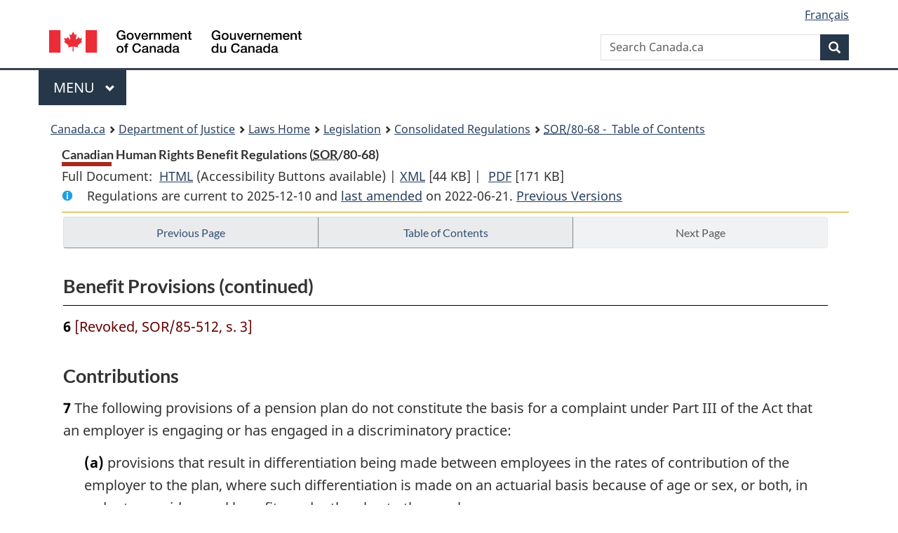

--- FILE ---
content_type: text/html
request_url: https://laws.justice.gc.ca/eng/regulations/SOR-80-68/page-2.html
body_size: 25892
content:
<!DOCTYPE html>
<html class="no-js" lang="en" dir="ltr">
<head>
<meta charset="utf-8">
<meta property="dcterms:accessRights" content="2"/>
<meta property="dcterms:service" content="JUS-Laws_Lois"/>
<meta content="width=device-width,initial-scale=1" name="viewport">
<meta name="dcterms.language" title="ISO639-2" content="eng">
<link href="/canada/themes-dist/GCWeb/assets/favicon.ico" rel="icon" type="image/x-icon">
<link rel="stylesheet" href="/canada/themes-dist/GCWeb/css/theme.min.css">
<link rel="stylesheet" type="text/css" href="/css/browse.css">
<link rel="stylesheet" type="text/css" href="/css/lawContent.css">
<link rel="stylesheet" type="text/css" href="/css/commonView.css">
<script src="//assets.adobedtm.com/be5dfd287373/bb72b7edd313/launch-e34f760eaec8.min.js"></script>
<link rel="stylesheet" href="/js/jquery-ui.css" />
<title>Canadian Human Rights Benefit Regulations</title>
<meta content="width=device-width, initial-scale=1" name="viewport" />
<!-- Meta data -->
<meta name="description" content="Federal laws of Canada" />
<meta name="dcterms.title" content="Consolidated federal laws of Canada, Canadian Human Rights Benefit Regulations" />
<meta name="dcterms.creator" title="Department of Justice" content="Legislative Services Branch" />
<meta name="dcterms.issued" title="W3CDTF" content="2022-06-21" />
<meta name="dcterms.modified" title="W3CDTF" content="2022-06-21" />
<meta name="dcterms.subject" title="scheme" content="Consolidated federal laws of Canada, Canadian Human Rights Benefit Regulations" />
<meta name="dcterms.language" title="ISO639-2" content="eng" />
<link href="https://fonts.googleapis.com/css?family=Montserrat" rel="stylesheet">
</head>
<body vocab="http://schema.org/" typeof="webPage">
<nav>
	<ul id="wb-tphp" class="wb-init wb-disable-inited">
		<li class="wb-slc"><a class="wb-sl" href="#wb-cont">Skip to main content</a></li>
		<li class="wb-slc"><a class="wb-sl" href="#wb-info">Skip to "About government"</a></li>
		<li class="wb-slc"><a class="wb-sl" rel="alternate" href="?wbdisable=true">Switch to basic HTML version</a></li>
	</ul>
</nav>

<header> 
	<div id="wb-bnr" class="container">
		<section id="wb-lng" class="text-right">
			<h2 class="wb-inv">Language selection</h2>
			<ul class="list-inline margin-bottom-none">
				<li><a href="/scripts/changelanguage.asp" lang="fr">Fran&ccedil;ais</a></li>
			</ul>
		</section>
		<div class="row">
			<div class="brand col-xs-5 col-md-4">
				<a href="https://www.canada.ca/en.html" rel="external"><img src="/canada/themes-dist/GCWeb/assets/sig-blk-en.svg" alt="Government of Canada" property="logo"></a>
			</div>
			<section id="wb-srch" class="col-lg-8 text-right">
				<h2>Search</h2>
				<form action="https://www.canada.ca/en/sr/srb.html" method="get" name="cse-search-box" role="search" class="form-inline ng-pristine ng-valid">
					<div class="form-group">
						<label for="wb-srch-q" class="wb-inv">Search Canada.ca</label>
						<input name="cdn" value="canada" type="hidden">
						<input name="st" value="s" type="hidden">
						<input name="num" value="10" type="hidden">
						<input name="langs" value="en" type="hidden">
						<input name="st1rt" value="1" type="hidden">
						<input name="s5bm3ts21rch" value="x" type="hidden">
						<input id="wb-srch-q" list="wb-srch-q-ac" class="wb-srch-q form-control" name="q" type="search" value="" size="34" maxlength="170" placeholder="Search Canada.ca">
						<input type="hidden" name="_charset_" value="UTF-8">
						<datalist id="wb-srch-q-ac"> </datalist>
					</div>
					<div class="form-group submit">
						<button type="submit" id="wb-srch-sub" class="btn btn-primary btn-small" name="wb-srch-sub"><span class="glyphicon-search glyphicon"></span><span class="wb-inv">Search</span></button>
					</div>
				</form>
			</section>
		</div>
	</div>
<nav id="wb-cont-menu" class="gcweb-v2 gcweb-menu" typeof="SiteNavigationElement">
	<div class="container">
		<h2 class="wb-inv">Menu</h2>
		<button type="button" aria-haspopup="true" aria-expanded="false"><span class="wb-inv">Main </span>Menu <span class="expicon glyphicon glyphicon-chevron-down"></span></button>
		<ul role="menu" aria-orientation="vertical" data-ajax-replace="https://www.canada.ca/content/dam/canada/sitemenu/sitemenu-v2-en.html">
			<li role="presentation"><a role="menuitem" tabindex="-1" href="https://www.canada.ca/en/services/jobs.html">Jobs and the workplace</a></li>
			<li role="presentation"><a role="menuitem" tabindex="-1" href="https://www.canada.ca/en/services/immigration-citizenship.html">Immigration and citizenship</a></li>
			<li role="presentation"><a role="menuitem" tabindex="-1" href="https://travel.gc.ca/">Travel and tourism</a></li>
			<li role="presentation"><a role="menuitem" tabindex="-1" href="https://www.canada.ca/en/services/business.html">Business and industry</a></li>
			<li role="presentation"><a role="menuitem" tabindex="-1" href="https://www.canada.ca/en/services/benefits.html">Benefits</a></li>
			<li role="presentation"><a role="menuitem" tabindex="-1" href="https://www.canada.ca/en/services/health.html">Health</a></li>
			<li role="presentation"><a role="menuitem" tabindex="-1" href="https://www.canada.ca/en/services/taxes.html">Taxes</a></li>
			<li role="presentation"><a role="menuitem" tabindex="-1" href="https://www.canada.ca/en/services/environment.html">Environment and natural resources</a></li>
			<li role="presentation"><a role="menuitem" tabindex="-1" href="https://www.canada.ca/en/services/defence.html">National security and defence</a></li>
			<li role="presentation"><a role="menuitem" tabindex="-1" href="https://www.canada.ca/en/services/culture.html">Culture, history and sport</a></li>
			<li role="presentation"><a role="menuitem" tabindex="-1" href="https://www.canada.ca/en/services/policing.html">Policing, justice and emergencies</a></li>
			<li role="presentation"><a role="menuitem" tabindex="-1" href="https://www.canada.ca/en/services/transport.html">Transport and infrastructure</a></li>
			<li role="presentation"><a role="menuitem" tabindex="-1" href="http://international.gc.ca/world-monde/index.aspx?lang=eng">Canada and the world</a></li>
			<li role="presentation"><a role="menuitem" tabindex="-1" href="https://www.canada.ca/en/services/finance.html">Money and finances</a></li>
			<li role="presentation"><a role="menuitem" tabindex="-1" href="https://www.canada.ca/en/services/science.html">Science and innovation</a></li>
		</ul>
	</div>
</nav>
<nav id="wb-bc" property="breadcrumb"><h2>You are here:</h2><div class="container"><ol class="breadcrumb"><li><a href="https://www.canada.ca/en.html">Canada.ca</a></li><li><a href="https://www.justice.gc.ca/eng/index.html">Department of Justice</a></li><li><a href="/eng">Laws Home</a></li><li><a href="/eng/laws-index.html">Legislation</a></li><li><a href="/eng/regulations/">Consolidated Regulations</a></li><li><a href="/eng/regulations/SOR-80-68/index.html"><abbr title='Statutory Orders and Regulations'>SOR</abbr>/80-68 - &#x00A0;Table of Contents</a></li></ol></div></nav>
</header>
<main property="mainContentOfPage" typeof="WebPageElement">
<div class="container">
<!-- MAIN CONT DIV START --><div class='legisHeader'><header><h1 id='wb-cont' class='HeadTitle'>Canadian Human Rights Benefit Regulations&#x00A0;(<abbr title='Statutory Orders and Regulations'>SOR</abbr>/80-68)</h1><div id='printAll'><p id='FullDoc'>Full Document: &nbsp;</p><ul><li><a href='FullText.html'>HTML<span class='wb-invisible'>Full Document: Canadian Human Rights Benefit Regulations</span></a>&nbsp;(Accessibility Buttons available) |&nbsp;</li><li><a href='/eng/XML/SOR-80-68.xml'>XML<span class='wb-invisible'>Full Document: Canadian Human Rights Benefit Regulations</span></a> <span class='fileSize'>[44 KB]</span>&nbsp;|&nbsp;</li> <li><a href='/PDF/SOR-80-68.pdf'>PDF<span class='wb-invisible'>Full Document: Canadian Human Rights Benefit Regulations</span></a> <span class='fileSize'>[171 KB]</span></li></ul></div><div class='info'><p id='assentedDate'>Regulations are current to 2025-12-10  and <a href='index.html#hist'>last amended</a> on 2022-06-21. <a href='PITIndex.html'>Previous Versions</a></p></div></header><div class='lineSeparator goldLineTop'></div></div><div class='docContents' id='docCont'>
<nav><div class="btn-group btn-group-justified"><a rel="prev" class="btn btn-default" role="button" href="page-1.html#docCont" >Previous Page</a><a id="right-panel-trigger" class="overlay-lnk btn btn-default" role="button" href="index.html" aria-controls="right-panel">Table of Contents</a><a rel="next" href="#" class="btn btn-default disabled" >Next Page</a></div></nav><div class="wb-txthl">
<section>
<div class='continued'><h2 class="Part" id="h-869674"><span class="HTitleText1">Benefit Provisions (continued)</span></h2></div>
<p class="Section" id="869711"><strong><a class="sectionLabel" id="s-6"><span class="sectionLabel">6</span></a></strong> <span class="Repealed">[Revoked, SOR/85-512, s. 3]</span></p>
<h2 class="Part" id="h-869712"><span class="HTitleText1">Contributions</span></h2><p class="Section" id="869713"><strong><a class="sectionLabel" id="s-7"><span class="sectionLabel">7</span></a></strong> The following provisions of a pension plan do not constitute the basis for a complaint under Part III of the Act that an employer is engaging or has engaged in a discriminatory practice:</p><ul class="ProvisionList"><li><p class="Paragraph" id="869714"><span class="lawlabel">(a)</span> provisions that result in differentiation being made between employees in the rates of contribution of the employer to the plan, where such differentiation is made on an actuarial basis because of age or sex, or both, in order to provide equal benefits under the plan to the employees;</p></li><li><p class="Paragraph" id="1362605"><span class="lawlabel">(b)</span> in the case of any defined benefit pension plan, provisions that result in differentiation being made between employees in the rates of contribution of the employer to the plan, if such differentiation is made on an actuarial basis because of age, sex, marital status or family status in order to provide an increase in benefits under the plan to a former employee in respect of their dependent spouse or common-law partner or to pay benefits under the plan to the surviving spouse or common-law partner of a deceased employee or to or in respect of a surviving child of a deceased employee;</p></li><li><p class="Paragraph" id="869716"><span class="lawlabel">(c)</span> in the case of any money purchase pension plan or profit-sharing pension plan, provisions that result in differentiation being made between employees in the rates of contribution of employees to the plan, where such differentiation is made on an actuarial basis because of age in order to provide equal benefits under the plan to the employees;</p></li><li><p class="Paragraph" id="869717"><span class="lawlabel">(d)</span> provisions that result in differentiation being made between employees in the rates of voluntary contributions of an employee to the plan, where such differentiation is made on an actuarial basis because of age, sex, marital status or family status; and</p></li><li><p class="Paragraph" id="869718"><span class="lawlabel">(e)</span> provisions that result in no differentiation being made between employees in the rates of contribution under the plan on any ground of discrimination referred to in section 3 of the Act, other than the differentiation referred to in paragraphs (a) to (d) and sections 9 and 10, or the differentiation that results from the provisions of a benefit plan referred to in section 3.</p></li></ul><div class="HistoricalNote"><ul class="HistoricalNote"><li class="HistoricalNoteSubItem">SOR/85-512, s. 4</li><li class="HistoricalNoteSubItem"><a href="#1358522-1362606" class="wb-lbx" data-ajax-after="1358522-1362606.html">SOR/2022-150, s. 4</a></li></ul></div>
<div class="PITLink"><a class="PITLink" href="section-7-20060322.html" title="Link to previous version of section 7">Previous Version</a></div>
<p class="Section" id="869721"><strong><a class="sectionLabel" id="s-8"><span class="sectionLabel">8</span></a></strong> The following provisions of an insurance plan do not constitute the basis for a complaint under Part III of the Act that an employer is engaging or has engaged in a discriminatory practice:</p><ul class="ProvisionList"><li><p class="Paragraph" id="869722"><span class="lawlabel">(a)</span> provisions that result in differentiation being made between employees in the rates of contribution of the employer to the plan, where such differentiation is made on an actuarial basis because of age, disability or sex in order to provide equal benefits under the plan to the employees;</p></li><li><p class="Paragraph" id="1362607"><span class="lawlabel">(b)</span> in the case of any life insurance plan, provisions that result in differentiation being made between employees in the rates of contribution of employees or the employer to the plan, if such differentiation is made on an actuarial basis because of marital status in the case of employee contributions, or because of age, disability, sex, marital status or family status in the case of employer contributions, in order to pay benefits under the plan to the surviving spouse or common-law partner of a deceased employee or to or in respect of a surviving child or dependant of a deceased employee;</p></li><li><p class="Paragraph" id="1362608"><span class="lawlabel">(c)</span> in the case of any life insurance plan or health insurance plan, provisions that result in differentiation being made between employees in the rates of contribution of employees or the employer to the plan, if such differentiation is made on an actuarial basis because of marital status or family status in order to pay benefits under the plan on the death of or for the health care of the spouse, common-law partner, children or dependants of an employee;</p></li><li><p class="Paragraph" id="869725"><span class="lawlabel">(d)</span> provisions that result in differentiation being made between employees in the rates of contribution of employees or the employer, or both, to the plan, where such differentiation is made because of the circumstances described in paragraph 5(b), (c) or (d), as the case may be, or because of a difference in the contributions required of employees of that employer under health insurance plans of different provinces;</p></li><li><p class="Paragraph" id="869726"><span class="lawlabel">(e)</span> in the case of any voluntary employee-pay-all insurance plan or any insurance plan that has a voluntary employee contribution feature, provisions respecting voluntary employee contributions that result in differentiation being made between employees in the rates of contribution of employees to the plan, where such differentiation is made on an actuarial basis because of age, sex, marital status or family status; and</p></li><li><p class="Paragraph" id="869727"><span class="lawlabel">(f)</span> provisions that result in no differentiation being made between employees in the rates of contribution under the plan on any ground of discrimination referred to in section 3 of the Act, other than the differentiation referred to in paragraphs (a) to (e) and sections 9 and 10, or the differentiation that results from the provisions of a benefit plan referred to in section 3.</p></li></ul><div class="HistoricalNote"><ul class="HistoricalNote"><li class="HistoricalNoteSubItem">SOR/82-783, s. 4</li><li class="HistoricalNoteSubItem"> SOR/85-512, s. 5</li><li class="HistoricalNoteSubItem"><a href="#1358524-1362609" class="wb-lbx" data-ajax-after="1358524-1362609.html">SOR/2022-150, s. 5</a></li></ul></div>
<div class="PITLink"><a class="PITLink" href="section-8-20060322.html" title="Link to previous version of section 8">Previous Version</a></div>
<p class="Section" id="1362610"><strong><a class="sectionLabel" id="s-9"><span class="sectionLabel">9</span></a></strong> The provisions of any benefit plan respecting leave of absence that result in differentiation being made between employees in the rates of contribution of an employer or employees, or both, to the plan, if such differentiation consists of a reduction in the contributions required of an employee who is absent on a maternity leave of absence or on a leave of absence due to sickness, injury or disability and an increase in the contributions of the employer to the plan by reason of that reduction, do not constitute the basis of a complaint under Part III of the Act that an employer is engaging or has engaged in a discriminatory practice.</p><div class="HistoricalNote"><ul class="HistoricalNote"><li class="HistoricalNoteSubItem">SOR/85-512 s. 6</li><li class="HistoricalNoteSubItem"><a href="#1358526-1362611" class="wb-lbx" data-ajax-after="1358526-1362611.html">SOR/2022-150, s. 6</a></li></ul></div>
<div class="PITLink"><a class="PITLink" href="section-9-20060322.html" title="Link to previous version of section 9">Previous Version</a></div>
<p class="Section" id="869736"><strong><a class="sectionLabel" id="s-10"><span class="sectionLabel">10</span></a></strong> The provisions of any benefit plan that result in differentiation being made between employees in the rates of contribution of an employer to the plan because an employee has exercised an option not to participate in the whole or a portion of the plan do not constitute the basis of a complaint under Part III of the Act that an employer is engaging or has engaged in a discriminatory practice.</p>
</section></div>
</div> <!--END OF DocContents -->
<section id="right-panel" class="wb-overlay modal-content overlay-def wb-panel-l"><header class="modal-header"><h2 class="modal-title">Table of Contents</h2></header><div class="modal-body"><nav>
<ul class="TocIndent">
<li><a title="Page 1" href="page-1.html">
Canadian Human Rights Benefit Regulations</a><ul class="TocIndent"><li><span class='sectionRange'>1 - </span><a href="page-1.html#h-869610"><span class="HTitleText1">Short Title</span></a>
</li>
<li><span class='sectionRange'>2 - </span><a href="page-1.html#h-869612"><span class="HTitleText1">Interpretation</span></a>
</li>
<li><span class='sectionRange'>3 - </span><a href="page-1.html#h-869658"><span class="HTitleText1">Participation in Benefit Plans</span></a>
</li>
<li><span class='sectionRange'>4 - </span><a href="page-1.html#h-869674"><span class="HTitleText1">Benefit Provisions</span></a>
</li>
<li><span class='sectionRange'>7 - </span><a href="page-2.html#h-869712"><span class="HTitleText1">Contributions</span></a>
</li></ul>
</li></ul>

</nav>

</div></section>
<div class="lineSeparator">&nbsp;</div><nav><div class="btn-group btn-group-justified"><a rel="prev" class="btn btn-default" role="button" href="page-1.html#docCont" >Previous Page</a><a rel="next" href="#" class="btn btn-default disabled" >Next Page</a></div></nav><form class='form-inline goToSection' action='/scripts/gotopage.asp' method='post'><div class='nextPreviousBtnAlign selectTop'><label class='wb-invisible' for='pageSelect'>Select page</label><select id='pageSelect' title='Select page' name='selectPage' class='navSelect'><option value='index'>Table of Contents</option><option value='page-1'>1    ... 5</option><option value='page-2' selected='selected'>6    ... 10</option><option value='hist'>Previous Amendments</option></select><input class="button-accent" type='submit' value='Go to page' /><input type='hidden' name='folder' value='SOR-80-68'/><input type='hidden' name='type' value='regulations' /><input type='hidden' name='language' value='eng'/></div></form>
<!-- MAIN CONT DIV END --></div>
<section class="pagedetails container">
    <h2 class="wb-inv">Page Details</h2>   
        <dl id="wb-dtmd">
    <dt>Date modified: </dt>
    <dd><time property="dateModified">﻿2026-01-12</time></dd>
</dl>
</section>
<script src="https://ajax.googleapis.com/ajax/libs/jquery/2.2.4/jquery.js"></script>
<script src="/canada/themes-dist/wet-boew/js/wet-boew.min.js"></script>
<script src="/canada/themes-dist/GCWeb/js/theme.min.js"></script>
</main>
<footer id="wb-info">
	<div class="gc-contextual" style="background: #f5f5f5 !important; color: #222222ff">
		<div class="container">
			<nav class="wb-navcurr pb-4 pt-4">
				<h3 class="mt-4">Justice Laws Website</h3>
				<ul class="list-unstyled colcount-sm-2 colcount-md-3">
					<li><a style="color: #222222ff" href="/eng/const-index.html">Constitutional Documents</a></li>
					<li><a style="color: #222222ff" href="/eng/res-index.html">Related Resources</a></li>
					<li><a style="color: #222222ff" href="/eng/laws-index.html/">Consolidated Acts and Regulations</a></li>
					<li><a style="color: #222222ff" href="/Search/Search.aspx">Search</a></li>
					<li><a style="color: #222222ff" href="/eng/help-index.html/">Help</a></li>
				</ul>
			</nav>
		</div>
	</div>
	
	<div class="gc-contextual">
		<div class="container">
			<nav class="wb-navcurr pb-4 pt-4">
				<h3 class="mt-4">Department of Justice Canada</h3>
				<ul class="list-unstyled colcount-sm-2 colcount-md-3">
					<li><a href="https://www.justice.gc.ca/eng/fl-df/index.html">Family Law</a></li>
					<li><a href="https://www.justice.gc.ca/eng/cj-jp/index.html">Criminal Justice</a></li>
					<li><a href="https://www.justice.gc.ca/eng/fund-fina/index.html">Funding</a></li>
					<li><a href="https://www.justice.gc.ca/eng/csj-sjc/index.html">Canada's System of Justice</a></li>
					<li><a href="https://laws-lois.justice.gc.ca/eng/" rel="external">Laws</a></li>
				</ul>
			</nav>
		</div>
	</div>
	<div class="landscape">
		<div class="container">
			<nav class="wb-navcurr pb-3 pt-4">
				<h3 class="mt-3">Government of Canada</h3>
				<ul class="list-unstyled colcount-sm-2 colcount-md-3">
					<li><a href="https://www.canada.ca/en/contact.html" rel="external">All contacts</a></li>
					<li><a href="https://www.canada.ca/en/government/dept.html" rel="external">Departments and agencies</a></li>
					<li><a href="https://www.canada.ca/en/government/system.html" rel="external">About government</a></li>
				</ul>
				
				<h4><span class="wb-inv">Themes and topics</span></h4>
				<ul class="list-unstyled colcount-sm-2 colcount-md-3">
					<li><a href="https://www.canada.ca/en/services/jobs.html" rel="external">Jobs</a></li>
					<li><a href="https://www.canada.ca/en/services/immigration-citizenship.html" rel="external">Immigration and citizenship</a></li>
					<li><a href="https://travel.gc.ca/" rel="external">Travel and tourism</a></li>
					<li><a href="https://www.canada.ca/en/services/business.html" rel="external">Business</a></li>
					<li><a href="https://www.canada.ca/en/services/benefits.html" rel="external">Benefits</a></li>
					<li><a href="https://www.canada.ca/en/services/health.html" rel="external">Health</a></li>
					<li><a href="https://www.canada.ca/en/services/taxes.html" rel="external">Taxes</a></li>
					<li><a href="https://www.canada.ca/en/services/environment.html" rel="external">Environment and natural resources</a></li>
					<li><a href="https://www.canada.ca/en/services/defence.html" rel="external">National security and defence</a></li>
					<li><a href="https://www.canada.ca/en/services/culture.html" rel="external">Culture, history and sport</a></li>
					<li><a href="https://www.canada.ca/en/services/policing.html" rel="external">Policing, justice and emergencies</a></li>
					<li><a href="https://www.canada.ca/en/services/transport.html" rel="external">Transport and infrastructure</a></li>
					<li><a href="https://international.gc.ca/world-monde/index.aspx?lang=eng" rel="external">Canada and the world</a></li>
					<li><a href="https://www.canada.ca/en/services/finance.html" rel="external">Money and finance</a></li>
					<li><a href="https://www.canada.ca/en/services/science.html" rel="external">Science and innovation</a></li>
					<li><a href="https://www.canada.ca/en/services/indigenous-peoples.html" rel="external">Indigenous peoples</a></li>
					<li><a href="https://www.canada.ca/en/services/veterans.html" rel="external">Veterans and military</a></li>
					<li><a href="https://www.canada.ca/en/services/youth.html" rel="external">Youth</a></li>
				</ul>
			</nav>
		</div>
	</div>
	<div class="brand">
		<div class="container">
			<div class="row">
				<nav class="col-md-9 col-lg-10 ftr-urlt-lnk pb-0">
					<ul>
						<li><a href="https://www.canada.ca/en/social.html" rel="external">Social media</a></li>
						<li><a href="https://www.canada.ca/en/mobile.html" rel="external">Mobile applications</a></li>
						<li><a href="https://www.canada.ca/en/government/about.html" rel="external">About Canada.ca</a></li>
						<li><a href="https://www.canada.ca/en/transparency/terms.html" rel="external">Terms and conditions</a></li>
						<li><a href="https://www.canada.ca/en/transparency/privacy.html" rel="external">Privacy</a></li>
					</ul>
				</nav>
				<div class="col-xs-6 visible-sm visible-xs tofpg">
					<a href="#wb-cont">Top of Page <span class="glyphicon glyphicon-chevron-up"></span></a>
				</div>
				<div class="col-xs-6 col-md-3 col-lg-2 text-right">
					<img src="https://wet-boew.github.io/themes-dist/GCWeb/GCWeb/assets/wmms-blk.svg" alt="Symbol of the Government of Canada">
				</div>
			</div>
		</div>
	</div>
</footer>
<!-- ELAPSE -->
<!-- Do not remove - this Adobe Analytics tag - STARTS --> 	
<script>_satellite.pageBottom();</script>
<!-- Do not remove - this Adobe Analytics tag - STARTS -->
<script src="/js/tocCheckjs.js"></script>
</body>
</html>


--- FILE ---
content_type: text/html
request_url: https://laws.justice.gc.ca/eng/regulations/SOR-80-68/1358522-1362606.html
body_size: 1133
content:
<section id ="1358522-1362606" class="mfp-hide modal-dialog modal-content overlay-def"><header class="modal-header"><h2 class="modal-title">SOR/2022-150, s. 4</h2></header><div class="modal-body"><p class="Section amending" id="1358522"><strong><a class="sectionLabel" id="s-4"><span class="sectionLabel">4</span></a></strong> Paragraph 7(b) of the Regulations is replaced by the following:</p><div class="AmendedText"><ul class="ProvisionList"><li><p class="Paragraph"><span class="lawlabel">(b)</span> in the case of any defined benefit pension plan, provisions that result in differentiation being made between employees in the rates of contribution of the employer to the plan, if such differentiation is made on an actuarial basis because of age, sex, marital status or family status in order to provide an increase in benefits under the plan to a former employee in respect of their dependent spouse or common-law partner or to pay benefits under the plan to the surviving spouse or common-law partner of a deceased employee or to or in respect of a surviving child of a deceased employee;</p></li></ul></div></div></section>

--- FILE ---
content_type: text/html
request_url: https://laws.justice.gc.ca/eng/regulations/SOR-80-68/1358524-1362609.html
body_size: 1671
content:
<section id ="1358524-1362609" class="mfp-hide modal-dialog modal-content overlay-def"><header class="modal-header"><h2 class="modal-title">SOR/2022-150, s. 5</h2></header><div class="modal-body"><p class="Section amending" id="1358524"><strong><a class="sectionLabel" id="s-5"><span class="sectionLabel">5</span></a></strong> Paragraphs 8(b) and (c) of the Regulations are replaced by the following:</p><div class="AmendedText"><ul class="ProvisionList"><li><p class="Paragraph"><span class="lawlabel">(b)</span> in the case of any life insurance plan, provisions that result in differentiation being made between employees in the rates of contribution of employees or the employer to the plan, if such differentiation is made on an actuarial basis because of marital status in the case of employee contributions, or because of age, disability, sex, marital status or family status in the case of employer contributions, in order to pay benefits under the plan to the surviving spouse or common-law partner of a deceased employee or to or in respect of a surviving child or dependant of a deceased employee;</p></li><li><p class="Paragraph"><span class="lawlabel">(c)</span> in the case of any life insurance plan or health insurance plan, provisions that result in differentiation being made between employees in the rates of contribution of employees or the employer to the plan, if such differentiation is made on an actuarial basis because of marital status or family status in order to pay benefits under the plan on the death of or for the health care of the spouse, common-law partner, children or dependants of an employee;</p></li></ul></div></div></section>

--- FILE ---
content_type: text/html
request_url: https://laws.justice.gc.ca/eng/regulations/SOR-80-68/1358526-1362611.html
body_size: 1121
content:
<section id ="1358526-1362611" class="mfp-hide modal-dialog modal-content overlay-def"><header class="modal-header"><h2 class="modal-title">SOR/2022-150, s. 6</h2></header><div class="modal-body"><p class="Section amending" id="1358526"><strong><a class="sectionLabel" id="s-6"><span class="sectionLabel">6</span></a></strong> Section 9 of the Regulations is replaced by the following:</p><div class="AmendedText"><p class="Section"><strong>9</strong> The provisions of any benefit plan respecting leave of absence that result in differentiation being made between employees in the rates of contribution of an employer or employees, or both, to the plan, if such differentiation consists of a reduction in the contributions required of an employee who is absent on a maternity leave of absence or on a leave of absence due to sickness, injury or disability and an increase in the contributions of the employer to the plan by reason of that reduction, do not constitute the basis of a complaint under Part III of the Act that an employer is engaging or has engaged in a discriminatory practice.</p></div></div></section>